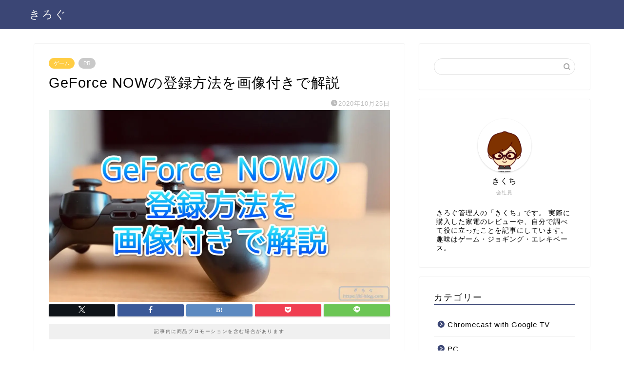

--- FILE ---
content_type: text/html; charset=utf-8
request_url: https://www.google.com/recaptcha/api2/aframe
body_size: 268
content:
<!DOCTYPE HTML><html><head><meta http-equiv="content-type" content="text/html; charset=UTF-8"></head><body><script nonce="Q22MOFBqmjzHiFLfUECUzg">/** Anti-fraud and anti-abuse applications only. See google.com/recaptcha */ try{var clients={'sodar':'https://pagead2.googlesyndication.com/pagead/sodar?'};window.addEventListener("message",function(a){try{if(a.source===window.parent){var b=JSON.parse(a.data);var c=clients[b['id']];if(c){var d=document.createElement('img');d.src=c+b['params']+'&rc='+(localStorage.getItem("rc::a")?sessionStorage.getItem("rc::b"):"");window.document.body.appendChild(d);sessionStorage.setItem("rc::e",parseInt(sessionStorage.getItem("rc::e")||0)+1);localStorage.setItem("rc::h",'1769972290081');}}}catch(b){}});window.parent.postMessage("_grecaptcha_ready", "*");}catch(b){}</script></body></html>